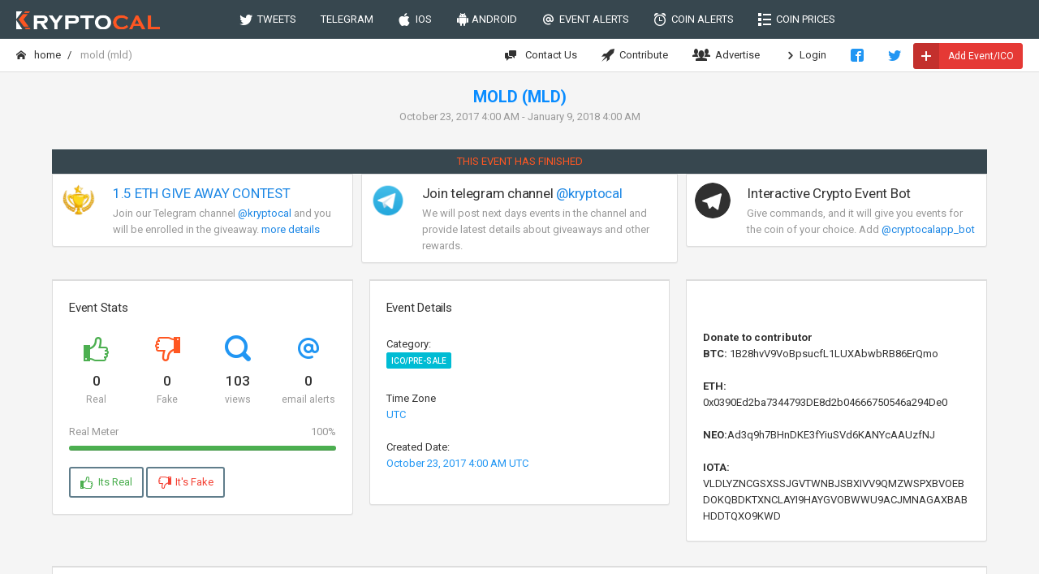

--- FILE ---
content_type: text/html; charset=utf-8
request_url: https://kryptocal.com/event/2322/mold-mld
body_size: 22794
content:
<!DOCTYPE html>
<html lang="en">
<head prefix="og: http://ogp.me/ns#">
    <meta charset="utf-8">
    <meta http-equiv="X-UA-Compatible" content="IE=edge">
    <meta name="viewport" content="width=device-width, initial-scale=1">
    <meta name="apple-itunes-app" content="app-id=1289009277  app-argument=https://kryptocal.com">
    <meta name="theme-color" content="#ffffff">

    <meta property="og:image" content="https://kryptocal.com/images/k_dark.png" />
    <meta property="og:title" content="Upcoming Event  MOLD (MLD) - kryptocal.com" />
    <meta property="og:type" content="article" />
        <meta property="og:url" content="https://kryptocal.com/event/2322/mold-mld" />

    <title>Upcoming Event  MOLD (MLD) - kryptocal.com</title>

    <link rel="manifest" href="/android_smart_banner_manifest.json">



    <link href="https://fonts.googleapis.com/css?family=Roboto:400,300,100,500,700,900" rel="stylesheet" type="text/css" />
    <link rel="icon" type="image/png" href="/favicon-32x32.png" sizes="32x32" />
    <link rel="icon" type="image/png" href="/favicon-16x16.png" sizes="16x16" />

    
        <link href="/css/bundle.css?v=iZZP74I3eBN652-fF81FnSox1MI" rel="stylesheet" />
    
    

    
    <link href="/lib/flipclock/compiled/flipclock.css" rel="stylesheet" />
    <link href="/css/flipclock.css?v=tYDe1KQiT6Nj5roWzZHZo4glkxw" rel="stylesheet" />



    <!-- Global site tag (gtag.js) - Google Analytics -->
    <script async src="https://www.googletagmanager.com/gtag/js?id=UA-109258540-1"></script>
    <script>
        window.dataLayer = window.dataLayer || [];

        function gtag() { dataLayer.push(arguments); }

        gtag('js', new Date());

        gtag('config', 'UA-109258540-1');
    </script>


</head>

<body class="navbar-bottom">


    <form action="/scheduleemailalerts" data-ajax="true" data-ajax-method="POST" data-ajax-success="onEmailAlertsScheduled">

    <div id="modal-add-event-email-alert" class="modal fade">
        <div class="modal-dialog">
            <div class="modal-content">
                <div class="modal-header  bg-slate-800">
                    <button type="button" class="close" data-dismiss="modal">&times;</button>
                    <h5 class="modal-title">Get Email Alerts</h5>
                </div>

                <div class="modal-body">


                    <blockquote>
                        You will get an email notification approximately 24 hourrs ahead of when the event starts.
                    </blockquote>


                    <div class="form-group  mt-20">

                        <label for="RepeatDays">Repeat Interval</label>
                        <select data-val="true" data-val-required="The Repeat Interval field is required." id="RepeatDays" name="RepeatDays">
                            <option value="1">Daily</option>
                            <option value="7">Weekly</option>
                            <option value="14">Every two weeks</option>
                        </select>

                        <span class="text-danger field-validation-valid" data-valmsg-for="RepeatDays" data-valmsg-replace="true"></span>
                    </div>


                    <div class="form-group">
                        <label for="Email">Email</label>
                        <input class="form-control" placeholder="Your email address" type="email" data-val="true" data-val-email="The Email field is not a valid e-mail address." data-val-length="The field Email must be a string with a maximum length of 500." data-val-length-max="500" data-val-required="The Email field is required." id="Email" maxlength="500" name="Email" value="">

                        <span class="text-danger field-validation-valid" data-valmsg-for="Email" data-valmsg-replace="true"></span>

                    </div>

                </div>

                <div class="modal-footer">
                    <button type="button" class="btn btn-link" data-dismiss="modal">Close</button>
                    <button type="submit" class="btn bg-slate">Get Alerts</button>
                </div>
            </div>
        </div>
    </div>
</form>
    <form action="/scheduleeventemailalert" data-ajax="true" data-ajax-method="POST" data-ajax-success="onEventAlertScheduled">


    <div id="modal-email-alert-for-event" class="modal fade">
        <div class="modal-dialog">
            <div class="modal-content">
                <div class="modal-header bg-slate-800">
                    <button type="button" class="close" data-dismiss="modal">&times;</button>
                    <h5 class="modal-title">Get Email Alerts</h5>
                </div>

                <div class="modal-body">

                    <h4 id="event-alert-title"></h4>
                    <blockquote>
                        You will get an email notification approximately 24 hourrs ahead of when the event starts.
                    </blockquote>
                    <br/>

                    <input type="hidden" data-val="true" data-val-required="The EventId field is required." id="EventId" name="EventId" value="2322" />

                    <div class="form-group">
                        <label for="Email">Email</label>
                        <input class="form-control" placeholder="Your email address" type="email" data-val="true" data-val-email="The Email field is not a valid e-mail address." data-val-length="The field Email must be a string with a maximum length of 500." data-val-length-max="500" data-val-required="The Email field is required." id="Email" maxlength="500" name="Email" value="">

                        <span class="text-danger field-validation-valid" data-valmsg-for="Email" data-valmsg-replace="true"></span>

                    </div>
                </div>

                <div class="modal-footer">
                    <button type="button" class="btn btn-link" data-dismiss="modal">Close</button>
                    <button type="submit" class="btn bg-slate">Get Alerts</button>
                </div>
            </div>
        </div>
    </div>
</form>


    <!-- Main navbar -->
    <div class="navbar navbar-inverse">
        <div class="navbar-header">
            <a class="navbar-brand" href="/">
                <img src="/images/logo_light.png" alt="kryptocal.com logo" title="kryptocal.com logo">
            </a>

            <ul class="nav navbar-nav visible-xs-block">

                <li>
                    <a href="https://www.facebook.com/cryptocal/">
                        <i class="icon-facebook2"></i>
                    </a>
                </li>
                <li>
                    <a href="https://twitter.com/crypto__cal">
                        <i class="icon-twitter"></i>
                    </a>
                </li>
                <li>
                    <a data-toggle="collapse" data-target="#navbar-mobile">
                        <i class="icon-paragraph-justify3"></i>
                    </a>
                </li>

            </ul>
        </div>

        <div class="navbar-collapse collapse" id="navbar-mobile">
            <ul class="nav navbar-nav">
                <li>
                    <a href="/tweets"><i class="icon-twitter"></i>&nbsp; TWEETS</a>
                </li>

                <li>
                    <a href="/telegram">TELEGRAM</a>
                </li>
                <li>
                    <a href="https://itunes.apple.com/us/app/cryptocal/id1289009277?mt=8"><i class="icon-apple2"></i>&nbsp; IOS</a>
                </li>
                <li>
                    <a href="https://play.google.com/store/apps/details?id=com.imetasoft.cryptocal&hl=en"><i class="icon-android"></i>&nbsp;ANDROID</a>
                </li>

                <li>
                    <a class="get-event-email-alert" data-days="1"><i class="icon-mention"></i>&nbsp; EVENT ALERTS</a>
                </li>
                <li>
                    <a href="/coinalerts"><i class="icon-alarm"></i>&nbsp; COIN ALERTS</a>
                </li>
                <li>
                    <a href="/coinprices"><i class="icon-list"></i>&nbsp; COIN PRICES</a>
                </li>
                <li class="visible-xs">
                    <a href="#" class="my-coin-alerts"><i class="icon-alarm"></i>&nbsp; MY COIN ALERTS</a>
                </li>
                <li class="visible-xs">
                    <a href="#" class="my-event-alerts"><i class="icon-mention"></i>&nbsp; MY EVENT ALERTS</a>
                </li>
                <li class="visible-xs">
                    <a href="/advertise"><i class="icon-users4"></i>&nbsp; ADVERTISE</a>
                </li>


            </ul>


        </div>
    </div>
    <!-- /main navbar -->
    <!-- Page header -->

    <div class="page-header">
        <div class="breadcrumb-line">

            
    <ul class="breadcrumb">
        <li>
            <a href="/"><i class="icon-home2 position-left"></i> Home</a>
        </li>

        <li class="active"> MOLD (MLD)</li>
    </ul>


            <ul class="breadcrumb-elements">
                <li>
                    <a href="/contact"><i class="icon-comment-discussion position-left"></i> Contact Us</a>
                </li>
                <li>
                    <a href="/contribute"><i class="icon-rocket"></i>&nbsp; Contribute</a>
                </li>
                <li>
                    <a href="/advertise"><i class="icon-users4"></i>&nbsp; Advertise</a>
                </li>




                    <li><a href="/Identity/Account/Login"><i class="icon-arrow-right13"></i> Login</a></li>
                <li>
                    <a href="https://www.facebook.com/cryptocal/">
                        <i class="icon-facebook2 text-primary"></i>
                    </a>
                </li>
                <li>
                    <a href="https://twitter.com/crypto__cal">
                        <i class="icon-twitter text-primary"></i>
                    </a>
                </li>
                <li>
                    <button type="button" id="add-event" class="btn bg-danger-600 btn-labeled btn-xs mt-5 "><b><i class="icon-plus2"></i></b> Add Event/ICO</button>
                </li>
            </ul>
        </div>

    </div>

    

 

    <!-- /page header -->
    <!-- Page container -->


        

<script src="https://coinzillatag.com/lib/sticky.js"></script>
<script>window.coinzilla_sticky = window.coinzilla_sticky || [];function czilla(){coinzilla_sticky.push(arguments);}czilla('62115ac6f8ab82906');</script>

        <div style="max-width:900px" class="center-block">
            

<!-- Coinzilla Banner 728x90 -->
<script async src="https://coinzillatag.com/lib/display.js"></script>
<div class="coinzilla" data-zone="C-601835ac6f8ab801f2"></div>
<script>
    window.coinzilla_display = window.coinzilla_display || [];
    var c_display_preferences = {};
    c_display_preferences.zone = "601835ac6f8ab801f2";
    c_display_preferences.width = "728";
    c_display_preferences.height = "90";
    coinzilla_display.push(c_display_preferences);
</script>

        </div>



   
    <!-- Page content -->
    <div class="page-container">


        <!-- Main content -->

        



<div class="content-wrapper">

    <div class="text-center center-block">
        <div class="event-details-title mt-15">MOLD (MLD)</div>
        <div class="text-muted mb-10">October 23, 2017 4:00 AM - January 9, 2018 4:00 AM</div>
        <div class="countdown-container">
            <div id="countdown-clock"></div>
        </div>
            <div class="bg-slate-800 text-center p-5">

                    <span class="text-warning">THIS EVENT HAS FINISHED</span>

            </div>



    </div>


    

    <div class="row">
        <div class="col-md-4">
            <div class="panel panel-body p-10  border-top-danger">

                <div class="media">
                    <div class="media-left">
                        <a href="http://t.me/kryptocal" target="_blank">
                            <img src="/images/contest2.png" class="img-circle img-lg" alt="">
                        </a>
                    </div>

                    <div class="media-body">
                        <a href="http://t.me/kryptocal" target="_blank">

                            <h5 class="media-heading">1.5 ETH GIVE AWAY CONTEST</h5>
                        </a>
                        <span class="text-muted">
                            Join our Telegram channel
                            <a href="http://t.me/kryptocal" target="_blank">@kryptocal</a> and you will be enrolled in the giveaway.
                            <a href="/contest">more details</a>
                        </span>
                    </div>

                </div>
            </div>

        </div>
        <div class="col-md-4 hidden-xs no-padding ">
            <div class="panel panel-body p-10 border-top-blue">
                <div class="media">
                    <div class="media-left">
                        <a href="http://t.me/kryptocal" target="_blank">
                            <img src="/images/telegramicon2.png" class="img-circle img-lg" alt="">
                        </a>
                    </div>

                    <div class="media-body">
                        <h5 class="media-heading">Join telegram channel <a href="http://t.me/kryptocal" target="_blank">@kryptocal</a></h5>
                        <span class="text-muted">We will post next days events in the channel and provide latest details about giveaways and other rewards.</span>
                    </div>


                </div>
            </div>
        </div>

        <div class="col-md-4 hidden-xs">
            <div class="panel panel-body p-10  border-top-green">

                <div class="media">
                    <div class="media-left">
                        <a href="http://t.me/kryptocal">
                            <img src="/images/telegram.png" width="44" height="44" class="img-circle img-lg" alt="">
                        </a>
                    </div>

                    <div class="media-body">


                        <h5 class="media-heading">Interactive Crypto Event Bot </h5>
                        <span class="text-muted">Give commands, and it will give you events for the coin of your choice. Add <a href="http://t.me/cryptocalapp_bot">@cryptocalapp_bot</a></span>

                    </div>


                </div>
            </div>

        </div>

    </div>


    <div class="row">

        <div class="col-md-4">


            <div class="panel panel-flat border-top-lg border-top-warning">
                <div class="panel-heading">
                    <h6 class="panel-title">Event Stats</h6>
                </div>

                <div class="panel-body">
                    <div class="row text-center">
                        <div class="col-xs-3">
                            <p>
                                <i class="icon-thumbs-up2 icon-2x display-inline-block text-success"></i>
                            </p>
                            <h5 class="text-semibold no-margin">0</h5>
                            <span class="text-muted text-size-small">Real</span>
                        </div>

                        <div class="col-xs-3">
                            <p>
                                <i class="icon-thumbs-down2 icon-2x display-inline-block text-warning"></i>
                            </p>
                            <h5 class="text-semibold no-margin">0</h5>
                            <span class="text-muted text-size-small">Fake</span>
                        </div>

                        <div class="col-xs-3">
                            <p>
                                <i class="icon-search4 icon-2x display-inline-block text-primary"></i>
                            </p>
                            <h5 class="text-semibold no-margin">103</h5>
                            <span class="text-muted text-size-small">views</span>
                        </div>
                        <div class="col-xs-3">
                            <p>
                                <i class="icon-mention icon-2x display-inline-block text-primary"></i>
                            </p>
                            <h5 class="text-semibold no-margin">0</h5>
                            <span class="text-muted text-size-small">email alerts</span>
                        </div>
                    </div>
                    <br />
                    
<ul class="progress-list text-left">

    <li>

        <label class="text-muted ">Real Meter <span>100%</span></label>
        <div class="progress progress-xxs">
            <div class="progress-bar progress-bar-success" style="width: 100%">
                <span class="sr-only">100% Complete</span>
            </div>
        </div>
    </li>


</ul>


                    <br />

                    <a href="#" id="vote-real-event" data-id="2322" class="btn border-slate text-success btn-flat"><i class="icon-thumbs-up2"></i>&nbsp; Its Real</a>
                    <a href="#" id="vote-fake-event" data-id="2322" class="btn border-slate text-danger btn-flat"><i class="icon-thumbs-down2"></i>&nbsp; It's Fake</a>


                </div>


            </div>
        </div>
        <div class="col-md-4">


            <div class="panel panel-flat border-top-lg border-top-success">
                <div class="panel-heading">
                    <h6 class="panel-title">Event Details</h6>
                </div>

                <div class="panel-body">



                    Category:<br />
                    <label class="label label-info">ICO/Pre-Sale</label>
                    <br />
                    <br />
                    Time Zone<br />
                    <span class="text-primary">UTC</span>

                    <br />
                    <br />
                    Created Date:<br />
                    <span class="text-primary">October 23, 2017 4:00 AM UTC</span>

                    <br />
                    <br />
                </div>


            </div>
        </div>
        <div class="col-md-4">


            <div class="panel panel-flat border-top-lg border-top-primary">
                <div class="panel-body">


                    <div class="row">

                    </div>
                    <br />
                    <br />
                    <strong>Donate to contributor</strong><br />


                    <strong>BTC:</strong> <span class="dont-break-out">1B28hvV9VoBpsucfL1LUXAbwbRB86ErQmo</span><br /><br />
                    <strong>ETH:</strong> <span class="dont-break-out">0x0390Ed2ba7344793DE8d2b04666750546a294De0</span><br /><br />
                    <strong>NEO:</strong><span class="dont-break-out">Ad3q9h7BHnDKE3fYiuSVd6KANYcAAUzfNJ</span> <br /><br />
                    <strong>IOTA:</strong> <span class="dont-break-out">VLDLYZNCGSXSSJGVTWNBJSBXIVV9QMZWSPXBVOEBDOKQBDKTXNCLAYI9HAYGVOBWWU9ACJMNAGAXBABHDDTQXO9KWD</span>


                </div>


            </div>


        </div>
    </div>
    <div class="mb-10 text-center">


        

<!-- Coinzilla Banner 728x90 -->
<script async src="https://coinzillatag.com/lib/display.js"></script>
<div class="coinzilla" data-zone="C-601835ac6f8ab801f2"></div>
<script>
    window.coinzilla_display = window.coinzilla_display || [];
    var c_display_preferences = {};
    c_display_preferences.zone = "601835ac6f8ab801f2";
    c_display_preferences.width = "728";
    c_display_preferences.height = "90";
    coinzilla_display.push(c_display_preferences);
</script>


    </div>
    <div class="panel panel-flat border-top-lg border-top-purple">

        <div class="panel-body">

            Source/Proof Url:<br />
            <a href="https://kryptocal.com/r/2322" target="_blank" class="dont-break-out">https://kryptocal.com/r/2322</a>
            <br />
            <br />

            <p>
                MOLD is actively aiming for a decentralized game community where everyone in it can vote to decide how the community goes, earn their gaming rewards; publish their brilliant ideas then get crowdfunded.
            </p>

        </div>


    </div>




</div>



        <!-- /dashboard content -->

    </div><br /><br />
    <!-- /main content -->
    <!-- /page content -->
    <!-- /page container -->
    <!-- Footer -->
    <div class="navbar navbar-default navbar-fixed-bottom footer ">
        <ul class="nav navbar-nav visible-xs-block">
            <li>
                <a class="text-center collapsed" data-toggle="collapse" data-target="#footer">
                    <i class="icon-circle-up2"></i>
                </a>
            </li>
        </ul>

        <div class="navbar-collapse collapse" id="footer">
            <div class="navbar-text">
                &copy; 2026 <a href="/" class="navbar-link">kryptocal.com</a>
            </div>

            <div class="navbar-right">
                <ul class="nav navbar-nav">
                    <li>
                        <a href="/dev">Developers</a>
                    </li>
                    <li>
                        <a href="/widget">Website Widget</a>
                    </li>
                    <li>
                        <a href="/swagger">API</a>
                    </li>
                    <li>
                        <a href="/termsofservice">Terms of Service</a>
                    </li>
                    <li>
                        <a href="/privacypolicy">Privacy Policy</a>
                    </li>
                    <li>
                        <a href="/contact">Contact Us</a>
                    </li>
                    <li>
                        <a href="/partners">Partners</a>
                    </li>
                    <li>
                        <a href="/reddit"> <i class="icon-reddit"></i> Reddit Postings</a>
                    </li>
                </ul>
            </div>
        </div>
    </div>
    <!-- /footer -->



    <script src="/js/commonbundle.js?v=l6qMU_o8FmGSqWkTF4AyBqjedzw"></script>

    

    <script src="/js/event.js?v=WNavRWZRszbCq_LemFWYRIkvn2o"></script>







</body>
</html>